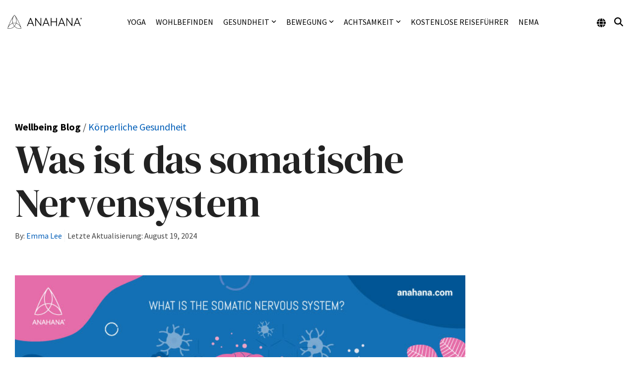

--- FILE ---
content_type: text/html; charset=utf-8
request_url: https://www.google.com/recaptcha/api2/aframe
body_size: 181
content:
<!DOCTYPE HTML><html><head><meta http-equiv="content-type" content="text/html; charset=UTF-8"></head><body><script nonce="VglipbIS400w-374KtTOoA">/** Anti-fraud and anti-abuse applications only. See google.com/recaptcha */ try{var clients={'sodar':'https://pagead2.googlesyndication.com/pagead/sodar?'};window.addEventListener("message",function(a){try{if(a.source===window.parent){var b=JSON.parse(a.data);var c=clients[b['id']];if(c){var d=document.createElement('img');d.src=c+b['params']+'&rc='+(localStorage.getItem("rc::a")?sessionStorage.getItem("rc::b"):"");window.document.body.appendChild(d);sessionStorage.setItem("rc::e",parseInt(sessionStorage.getItem("rc::e")||0)+1);localStorage.setItem("rc::h",'1768937491585');}}}catch(b){}});window.parent.postMessage("_grecaptcha_ready", "*");}catch(b){}</script></body></html>